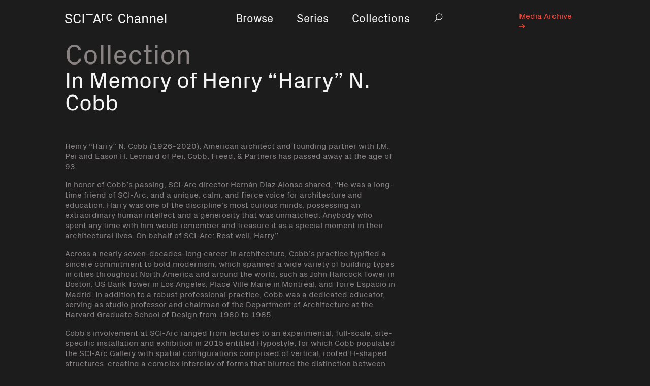

--- FILE ---
content_type: text/html; charset=utf-8
request_url: https://channel.sciarc.edu/collections/in-remembrance-of-henry-harry-n-cobb-1926-2020
body_size: 4003
content:
<!DOCTYPE html><html lang="en"><head><title>In Memory of Henry “Harry” N. Cobb - SCI-Arc Channel</title><meta name="csrf-param" content="authenticity_token" />
<meta name="csrf-token" content="IcqW3bUHwcXHkTfWTEvzFCiLbCNJQwHM6ea22sClRHHaLEKCXQWridF0UpWFllm1v7bgeHVFUz4aRb5Oe77Y0Q==" /><link rel="stylesheet" media="all" href="/assets/application-f1a7804c70e92094cebcefd1bc27152cd465516bc16ed3a0cafde1bf2e8bba38.css" data-turbolinks-track="reload" /><script src="/packs/application-94b5fbbf385d2e4baeec.js" data-turbolinks-track="reload"></script><meta content="width=device-width, initial-scale=1" name="viewport" /></head><body data-controller="navigation modal-search" data-modal-search-visible="false" data-navigation-mobile-visible="false"><a class="skip-content-button" href="#site-content">Skip to Main Content</a><div class="container wrap"><nav class="main-nav navbar-expand-lg navbar-light"><div class="main-nav__brand"><a href="/"><span class="sr-only">Home</span><svg role="img"><title>Sci Arc Channel</title><use xlink:href="/assets/symbols-13b2c1bc9b662556d626d2e32781e62474724d9fbedfcd9121d7594557cf5628.svg#logo"></use></svg></a></div><button class="navbar-toggler" data-action="navigation#open" title="Navigation open" type="button"><span class="sr-only">Navigation open</span><span class="navbar-toggler-icon"></span></button><div class="collapse navbar-collapse" id="navbarSupportedContent"><ul class="navbar-nav d-flex justify-content-center"><li class="nav-item"><div class="nav-link"><a href="/browse">Browse</a></div></li><li class="nav-item"><div class="nav-link"><a href="/series">Series</a></div></li><li class="nav-item"><div class="nav-link"><a href="/collections">Collections</a></div></li><li class="nav-item search"><div class="nav-link" id="desktop-search"><button class="search-popover__trigger" data-action="modal-search#open" id="js-search-trigger" title="Search"><span class="sr-only">Search</span><svg><use xlink:href="/assets/symbols-13b2c1bc9b662556d626d2e32781e62474724d9fbedfcd9121d7594557cf5628.svg#search"></use></svg></button></div></li></ul><ul class="external-nav d-flex justify-content-end"><li class="nav-item nav-item__sci-arc"><div class="nav-link"><a href="http://channel.sciarc.edu/media-archive">Media Archive <svg xmlns="http://www.w3.org/2000/svg" width="11" height="8"><path d="M5.613 0h1.861L11 3.435v1.13L7.474 8H5.613l3.446-3.357H0V3.357h9.059z"/></svg></a></div></li></ul><span class="menu-close-x" data-mobile-menu-close="true"></span></div></nav><div class="inner-container" id="site-content"><div class="page-header" data-action="scroll@window-&gt;sticky-header#onScroll" data-collapsed="false" data-controller="sticky-header"><h1 class="page-header__title">Collection</h1><h2 class="page-header__subtitle">In Memory of Henry “Harry” N. Cobb</h2></div><div class="page-header__description"><p>Henry “Harry” N. Cobb (1926-2020), American architect and founding partner with I.M. Pei and Eason H. Leonard of Pei, Cobb, Freed, &amp; Partners has passed away at the age of 93. </p>

<p>In honor of Cobb’s passing, SCI-Arc director Hernán Díaz Alonso shared, “He was a long-time friend of SCI-Arc, and a unique, calm, and fierce voice for architecture and education. Harry was one of the discipline’s most curious minds, possessing an extraordinary human intellect and a generosity that was unmatched. Anybody who spent any time with him would remember and treasure it as a special moment in their architectural lives. On behalf of SCI-Arc: Rest well, Harry.”</p>

<p>Across a nearly seven-decades-long career in architecture, Cobb’s practice typified a sincere commitment to bold modernism, which spanned a wide variety of building types in cities throughout North America and around the world, such as John Hancock Tower in Boston, US Bank Tower in Los Angeles, Place Ville Marie in Montreal, and Torre Espacio in Madrid. In addition to a robust professional practice, Cobb was a dedicated educator, serving as studio professor and chairman of the Department of Architecture at the Harvard Graduate School of Design from 1980 to 1985. </p>

<p>Cobb’s involvement at SCI-Arc ranged from lectures to an experimental, full-scale, site-specific installation and exhibition in 2015 entitled Hypostyle, for which Cobb populated the SCI-Arc Gallery with spatial configurations comprised of vertical, roofed H-shaped structures, creating a complex interplay of forms that blurred the distinction between solid and interstitial spaces. He said of his relationship to the school, “SCI-Arc is a school that I’ve always admired. The obligation to be exploratory, and to have a persona as an institution that is distinct, is one that SCI-Arc has fulfilled to a greater extent than any other school I know.” </p>
</div><div class="row playlist"><div class="row video-list"><div class="col-12"><a href="/browse/henry-n-cobb-november-19-2003"><div class="row video-list__item"><div class="col-12 col-md-6 video-list__item__thumbnail"><img alt="Henry N. Cobb (November 19, 2003)" class="video-preview__image" height="100%" src="https://i.ytimg.com/vi/bLKcam9jhCk/hqdefault.jpg" width="100%" /></div><div class="col-12 col-md-6 video-list__item__info"><h2 class="video-title">Henry N. Cobb (November 19, 2003)</h2><span class="video-length">59:59</span><div class="video-preview__description"><span class="sr-only">No short description available</span></div></div></div></a><a href="/browse/henry-n-cobb-eric-owen-moss-in-conversation-april-14-2008"><div class="row video-list__item"><div class="col-12 col-md-6 video-list__item__thumbnail"><img alt="Henry N. Cobb &amp; Eric Owen Moss in conversation (April 14, 2008)" class="video-preview__image" height="100%" src="https://i.ytimg.com/vi/2SpTNIReHEw/hqdefault.jpg" width="100%" /></div><div class="col-12 col-md-6 video-list__item__info"><h2 class="video-title">Henry N. Cobb & Eric Owen Moss in conversation (April 14, 2008)</h2><span class="video-length">01:21:03</span><div class="video-preview__description"><span class="sr-only">No short description available</span></div></div></div></a><a href="/browse/henry-n-cobb-eric-owen-moss-hypostyle-exhibition-discussion-april-2-2015"><div class="row video-list__item"><div class="col-12 col-md-6 video-list__item__thumbnail"><img alt="Henry N. Cobb &amp; Eric Owen Moss: Hypostyle exhibition discussion (April 2, 2015)" class="video-preview__image" height="100%" src="https://i.ytimg.com/vi/IQEuXQLoqKc/hqdefault.jpg" width="100%" /></div><div class="col-12 col-md-6 video-list__item__info"><h2 class="video-title">Henry N. Cobb & Eric Owen Moss: Hypostyle exhibition discussion (April 2, 2015)</h2><span class="video-length">01:15:21</span><div class="video-preview__description"><span class="sr-only">No short description available</span></div></div></div></a></div></div></div><div class="row view-more"><div class="col-12"><h3>More Collections</h3><div class="row popout-row"><div class="col-12 col-md-3"><a href="/collections/black-history-month"><div class="popout"><h2 class="title">Black History </h2></div><div class="popout-count">28 videos</div></a></div><div class="col-12 col-md-3"><a href="/collections/barbara-s-best"><div class="popout"><h2 class="title">Barbara&#8217;s Best</h2></div><div class="popout-count">5 videos</div></a></div><div class="col-12 col-md-3"><a href="/collections/building-worlds-sounds-and-vision-in-the-anthropocene"><div class="popout"><h2 class="title">Building Sounds and Vision in the Anthropocene</h2></div><div class="popout-count">8 videos</div></a></div><div class="col-12 col-md-3"><a href="/collections/learning-from-sci-arc-graduate-thesis"><div class="popout"><h2 class="title">Learning from SCI-Arc Graduate Thesis</h2></div><div class="popout-count">24 videos</div></a></div></div></div></div></div></div><footer><div class="container"><div class="row"><div class="col-12 col-md-6 strapline"><strong class="highlight bold">SCI-Arc </strong>teaches architects to engage, speculate, and innovate, to take the lead in reimagining the limits of architecture.<br /><span class="btn btn-outline-primary footer-btn"><a href="https://sciarc.edu">sciarc.edu<svg xmlns="http://www.w3.org/2000/svg" width="11" height="8"><path d="M5.613 0h1.861L11 3.435v1.13L7.474 8H5.613l3.446-3.357H0V3.357h9.059z"/></svg></a></span></div><div class="col-12 col-md-2 ml-auto address">960 East 3rd Street<br />Los Angeles, CA 90013<br /><a href="/cdn-cgi/l/email-protection#5e2d3d373f2c3d3d363f30303b321e2d3d373f2c3d703b3a2b"><span class="__cf_email__" data-cfemail="6417070d051607070c050a0a01082417070d0516074a010011">[email&#160;protected]</span></a><br />2136132200</div><div class="col-12 col-md-2 copyright"> ©2019 SCI-Arc</div></div></div></footer><div class="mobile-nav" id="js-mobile-nav"><ul class="mobile-nav__list"><li class="mobile-nav__item"><a href="/browse">Browse</a></li><li class="mobile-nav__item"><a href="/series">Series</a></li><li class="mobile-nav__item"><a href="/collections">Collections</a></li><li class="mobile-nav__item is-small is-external"><a href="http://channel.sciarc.edu/media-archive">Media Archive <svg xmlns="http://www.w3.org/2000/svg" width="11" height="8"><path d="M5.613 0h1.861L11 3.435v1.13L7.474 8H5.613l3.446-3.357H0V3.357h9.059z"/></svg></a></li></ul><button class="mobile-nav__close-icon" data-action="navigation#close" title="Close navigation"><span class="sr-only">Close navigation</span></button></div><div class="mobile-nav__dimmer-overlay" data-action="click-&gt;navigation#close" id="js-mobile-nav__overlay"></div><div aria-hidden="true" data-controller="media-archive-popover" id="media-archive-popover" tabindex="-1"><div class="container ma-popover-container"><div class="row"><div class="col-12 col-md-8 content"><div class="row"><div class="col-10 col-md-11"><h1>SCI-Arc Media Archive</h1></div><div class="col-2 col-md-1"><span class="close-x" data-action="click-&gt;media-archive-popover#hide" data-ma-info-close="true"></span></div></div><div class="row"><div class="col-11"><p>The SCI-Arc Media Archive is a continuously-expanding online showcase with over 1000 hours of video, featuring the world’s most significant architects, designers, and theorists—including 11 Pritzker Prize winners—from 1972 to now, offered to the public unedited, for students, scholars and anybody with an interest in architecture, Los Angeles and experimental design. </p>

<p>From the beginning, SCI-Arc has actively engaged the community with public programs, including a lecture series, which started in 1974 and still happens Wednesday nights. Most of these videos document public events held at SCI-Arc. Support for the Media Archive was provided by The Getty Foundation and the National Endowment for the Arts.</p>
</div></div></div></div></div></div><div class="search-popover" data-action="keydown@window-&gt;modal-search#handleEsc" id="js-search"><form data-action="modal-search#search"><label class="sr-only" for="js-search__input">Search in modal</label><input class="search-popover__input" data-target="modal-search.query" id="js-search__input" name="q" placeholder="Search" type="text" /><button class="search-popover__clear" data-action="modal-search#clear" id="js-search__clear" title="Clear search" type="button"><span class="sr-only">Clear search</span><i class="icon-clear-search"></i></button><button class="search-popover__close-icon" data-action="modal-search#close" id="js-search__close" title="Close search modal" type="button"><span class="sr-only">Close search</span></button></form></div><div class="search-popover__dimmer-overlay" id="js-search__overlay"></div><script data-cfasync="false" src="/cdn-cgi/scripts/5c5dd728/cloudflare-static/email-decode.min.js"></script><script defer src="https://static.cloudflareinsights.com/beacon.min.js/vcd15cbe7772f49c399c6a5babf22c1241717689176015" integrity="sha512-ZpsOmlRQV6y907TI0dKBHq9Md29nnaEIPlkf84rnaERnq6zvWvPUqr2ft8M1aS28oN72PdrCzSjY4U6VaAw1EQ==" data-cf-beacon='{"version":"2024.11.0","token":"f83aeb4fc440455a96d0363f7880618e","r":1,"server_timing":{"name":{"cfCacheStatus":true,"cfEdge":true,"cfExtPri":true,"cfL4":true,"cfOrigin":true,"cfSpeedBrain":true},"location_startswith":null}}' crossorigin="anonymous"></script>
</body></html>